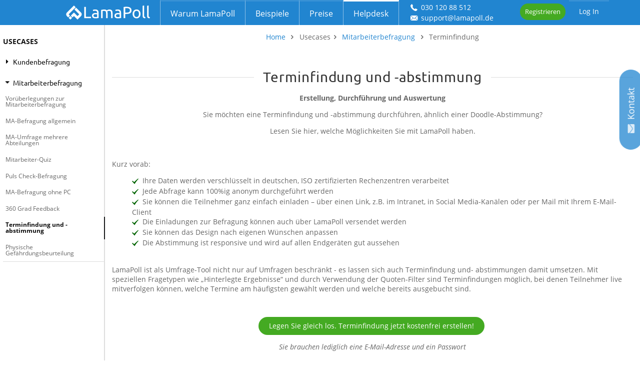

--- FILE ---
content_type: text/html; charset=UTF-8
request_url: https://help.lamapoll.de/Usecases/Mitarbeiterbefragung/Terminfindung-und-abstimmung/
body_size: 7764
content:
<!DOCTYPE html>
<html xml:lang="de" lang="de">
    <head>
    	<base href="https://help.lamapoll.de/" />
        <meta charset="UTF-8" />
        <meta property="og:locale" content="de" />
        <meta name="viewport" content="width=device-width, initial-scale=1.0" />
        		<title>Terminfindung und -abstimmung</title>
        <meta property="og:title" content="Terminfindung und -abstimmung" />
        
                <meta name="robots" content="all">
        
        
                <link rel="canonical" href="https://help.lamapoll.de/Usecases/Mitarbeiterbefragung/Terminfindung-und-abstimmung" />
        		<link rel="icon" type="image/png" href="/logo-symbol-blue-16x16.png" sizes="16x16">
		<link rel="icon" type="image/png" href="/logo-symbol-blue-32x32.png" sizes="32x32">
		<link rel="icon" type="image/png" href="/logo-symbol-white-blue-64x64.png" sizes="64x64">
		<link rel="icon" type="image/png" href="/logo-symbol-white-blue-96x96.png" sizes="96x96">
		<link rel="icon" type="image/png" href="/logo-symbol-white-blue-196x196.png" sizes="196x196">
		<link rel="icon" type="image/png" href="/logo-symbol-white-blue-384x384.png" sizes="384x384">

		<link rel="icon" type="image/svg+xml"  href="/logo-symbol-blue.svg">
		<link rel="alternate icon" href="/favicon.ico"> 
		<meta name="application-name" content="LamaPoll">

				
        		<link rel="stylesheet" type="text/css" href="/thm/plain/../../fonts/fontello-a8faddba/css/fontello.css"   />
				<link rel="stylesheet" type="text/css" href="/thm/plain/../../semantic/semantic.min.css"   />
				<link rel="stylesheet" type="text/css" href="/thm/plain/plain.css"   />
		        
                		
		<!-- HTML5 shim and Respond.js for IE8 support of HTML5 elements and media queries -->
		<!-- WARNING: Respond.js doesn't work if you view the page via file:// -->
		<!--[if lt IE 9]>
		  <script src="/thm/common/ext/html5shiv.min.js"></script>
		  <script src="/thm/common/ext/respond.min.js"></script>
		<![endif]-->


                    <!-- Matomo -->
            <script>
                var _paq = window._paq = window._paq || [];
                /* tracker methods like "setCustomDimension" should be called before "trackPageView" */
                _paq.push(["setDocumentTitle", document.domain + "/" + document.title]);
                _paq.push(["setCookieDomain", "*.lamapoll.de"]);
                _paq.push(["setDomains", ["*.lamapoll.de"]]);
                _paq.push(["disableCookies"]);
                _paq.push(['trackPageView']);
                _paq.push(['enableLinkTracking']);
                (function() {
                    var u="//matomo.lamapoll.io/";
                    _paq.push(['setTrackerUrl', u+'matomo.php']);
                    _paq.push(['setSiteId', '1']);
                    var d=document, g=d.createElement('script'), s=d.getElementsByTagName('script')[0];
                    g.async=true; g.src=u+'matomo.js'; s.parentNode.insertBefore(g,s);
                })();
            </script>
            <noscript><p><img src="//matomo.lamapoll.io/matomo.php?idsite=1&amp;rec=1" style="border:0;" alt="" /></p></noscript>
            <!-- End Matomo Code -->
            </head>
<!--[if lt IE 8]><body  class="lt-ie8  "><![endif]-->
<!--[if IE 8]><body class="ie8  "><![endif]-->
<!--[if IE 9]><body class="ie9 gt-ie8  "><![endif]-->
<!--[if gt IE 9]><body class="gt-ie9 gt-ie8  "><![endif]-->
<!--[if !IE]>--><body class="gt-ie8 not-ie  "><!--<![endif]-->
	
            <div id="lp-main">
    <div id="lp-header" class="ui centered layout grid">
    	<div class="mobile hidden right aligned four wide widescreen four wide computer five wide tablet column">
		<a class="logo-link" href="https://www.lamapoll.de/"><img title="LamaPoll - Das Online Umfragetool" src="/logo-hori-white-blue.svg" alt="LamaPoll Logo" /></a>
    </div>
	<div class="mobile hidden eight wide widescreen nine wide computer seven wide tablet column">
		<div class="ui center aligned menu head-menu"><a class="item nav-item  " href="https://www.lamapoll.de/Warum-LamaPoll" title="4 Gute Gründe!"><span class="middle aligned content">Warum LamaPoll</span></a><a class="item nav-item  " href="https://www.lamapoll.de/Beispiele" title="Diverse Umfragebeispiele"><span class="middle aligned content">Beispiele</span></a><a class="item nav-item  " href="https://www.lamapoll.de/Lizenz" title="Übersicht: LamaPoll-Preise"><span class="middle aligned content">Preise</span></a><a class="item nav-item  active-item" href="" title="Helpdesk"><span class="middle aligned content">Helpdesk</span></a>			<div class="tablet hidden head-contacts">
				<div>
					<div><i class="icon-phone"> </i> 030 120 88 512</div>
					<div><a href="mailto:support@lamapoll.de"><i class="icon-email"> </i> support@lamapoll.de</a></div>
				</div>
			</div>
		</div>
	</div>
	<div class="mobile hidden left aligned four wide widescreen three wide computer four wide tablet column">
		<div class="ui horizontal list head-menu">
			                					<div class="item reg-item">
						<a class="ui green small button" href="https://app.lamapoll.de/register" title="Registrieren">Registrieren</a>
					</div>
							                					<a class="item login-item" href="https://app.lamapoll.de" title="Zum Umfrage-Tool: Login und Registrierung">Log In</a>
                					</div>
    </div>


        <div class="fourteen wide mobile only column">
        <a class="item logo-link mobile" href="/"><img src="/logo-hori-white-blue.svg" title="LamaPoll Helpdesk" alt="LamaPoll Logo"/></a>
    </div>
	<div class="right aligned two wide mobile only column">
		<div class="ui blue one item inverted large menu">
			<a id="mobile_item" class="item"><i class="big fitted bars icon"></i></a>
		</div>
	</div>
</div>


    <div id="lp-content">
        <div class="mobile hidden left-sidebar">
            <div class="ui sticky">
                <div class="ui secondary accordion vertical pointing menu">
                    
                                                                                                                                                                                                                                                                                                                                                                                                                                                                                                                            
    <div class="item lp-main-link">
        			<div title="Usecases">Usecases</div>
		    </div>
    <div class="item">
        			<a class="title  "   title="Kundenbefragung"><i class="dropdown icon"></i>Kundenbefragung</a>
            				<div class="content">
					<div class="menu">
                        							<a class="item" href="/Usecases/Kundenbefragung/Kundenumfrage-allgemein/" title="Kundenumfrage allgemein">Kundenumfrage allgemein</a>
                                                    							<a class="item" href="/Usecases/Kundenbefragung/Kundenumfrage-mit-Gewinnspiel/" title="Kundenumfrage mit Gewinnspiel">Kundenumfrage mit Gewinnspiel</a>
                                                    							<a class="item" href="/Usecases/Kundenbefragung/Net-Promoter-Score/" title="Net Promoter Score (NPS)">Net Promoter Score (NPS)</a>
                                                    							<a class="item" href="/Usecases/Kundenbefragung/Event-und-Veranstaltungsanmeldung/" title="Online Formulare">Online Formulare</a>
                                                    							<a class="item" href="/Usecases/Kundenbefragung/Messebefragung/" title="Messebefragung/ Tablet-Befragung">Messebefragung/ Tablet-Befragung</a>
                                                    							<a class="item" href="/Usecases/Kundenbefragung/Kunden-Quiz/" title="Kunden-Quiz">Kunden-Quiz</a>
                                                    							<a class="item" href="/Usecases/Kundenbefragung/Panel-anbinden/" title="Panelbefragung">Panelbefragung</a>
                                                    							<a class="item" href="/Usecases/Kundenbefragung/Persoenlichkeitstest/" title="Persönlichkeitstest">Persönlichkeitstest</a>
                                                    							<a class="item" href="/Usecases/Kundenbefragung/Live-Abstimmung-und-Voting/" title="Live-Abstimmung/ Online-Voting">Live-Abstimmung/ Online-Voting</a>
                                                    							<a class="item" href="/Usecases/Kundenbefragung/Datenaktualisierung/" title="Datenaktualisierung /Datenabgleich">Datenaktualisierung /Datenabgleich</a>
                                                    							<a class="item" href="/Usecases/Kundenbefragung/AB-Test/" title="A/B-Test (Split-Test)">A/B-Test (Split-Test)</a>
                                                    							<a class="item" href="/Usecases/Kundenbefragung/Markenstudie-mit-Zufallskandidaten/" title="Markenstudie (mit Zufallskandidaten)">Markenstudie (mit Zufallskandidaten)</a>
                                                    							<a class="item" href="/Usecases/Kundenbefragung/AB-Test-ohne-Abbrecher/" title="A/B-Test: Quoten ohne Abbrecher">A/B-Test: Quoten ohne Abbrecher</a>
                            <div class="ui fitted divider"></div>                        					</div>
				</div>
                        </div>
    <div class="item">
        			<a class="title active "   title="Mitarbeiterbefragung"><i class="dropdown icon"></i>Mitarbeiterbefragung</a>
            				<div class="content active">
					<div class="menu">
                        							<a class="item" href="/Usecases/Mitarbeiterbefragung/Mitarbeiterbefragung-Vorueberlegungen/" title="Vorüberlegungen zur Mitarbeiterbefragung">Vorüberlegungen zur Mitarbeiterbefragung</a>
                                                    							<a class="item" href="/Usecases/Mitarbeiterbefragung/Mitarbeiterbefragung-allgemein/" title="MA-Befragung allgemein">MA-Befragung allgemein</a>
                                                    							<a class="item" href="/Usecases/Mitarbeiterbefragung/Mitarbeiterbefragung-mehrere-Standorte/" title="MA-Umfrage mehrere Abteilungen">MA-Umfrage mehrere Abteilungen</a>
                                                    							<a class="item" href="/Usecases/Mitarbeiterbefragung/Mitarbeiter-Quiz/" title="Mitarbeiter-Quiz">Mitarbeiter-Quiz</a>
                                                    							<a class="item" href="/Usecases/Mitarbeiterbefragung/Puls-Check/" title="Puls Check-Befragung">Puls Check-Befragung</a>
                                                    							<a class="item" href="/Usecases/Mitarbeiterbefragung/Mitarbeiterbefragung-ohne-PC/" title="MA-Befragung ohne PC">MA-Befragung ohne PC</a>
                                                    							<a class="item" href="/Usecases/Mitarbeiterbefragung/360-Grad-Feedback/" title="360 Grad Feedback">360 Grad Feedback</a>
                                                    							<a class="item active" href="/Usecases/Mitarbeiterbefragung/Terminfindung-und-abstimmung/" title="Terminfindung und -abstimmung">Terminfindung und -abstimmung</a>
                                                    							<a class="item" href="/Usecases/Mitarbeiterbefragung/Physische-Gefaehrdungsbeurteilung/" title="Physische Gefährdungsbeurteilung">Physische Gefährdungsbeurteilung</a>
                            <div class="ui fitted divider"></div>                        					</div>
				</div>
                        </div>


















                </div>
            </div>
        </div>
        <div class="ui pushable pushable-content">
            <div class="ui right sidebar vertical mobile only text menu mobile-menu">
                <a class="item" href="https://www.lamapoll.de/"><i class="home icon"></i>Home</a>
                					<a class="item" href="https://www.lamapoll.de/Warum-LamaPoll" title="4 Gute Gründe!">Warum LamaPoll</a>
                					<a class="item" href="https://www.lamapoll.de/Beispiele" title="Diverse Umfragebeispiele">Beispiele</a>
                					<a class="item" href="https://www.lamapoll.de/Lizenz" title="Übersicht: LamaPoll-Preise">Preise</a>
                					<a class="item" href="" title="Helpdesk">Helpdesk</a>
                                					<a class="item" href="https://app.lamapoll.de/register" title="Registrieren">Registrieren</a>
                					<a class="item" href="https://app.lamapoll.de" title="Zum Umfrage-Tool: Login und Registrierung">Log In</a>
                            </div>
            <div class="pusher">
                                    <div class="path">
						<a class="text link" href="/" title="Home">Home</a> <i class="icon-right-open-2"></i>
                                                                                                        																	Usecases<i class="icon-right-open-2"></i>
									                                                                                                            																	<a class="text link" href="https://help.lamapoll.de/Usecases/Mitarbeiterbefragung/" title="Mitarbeiterbefragung">Mitarbeiterbefragung</a> <i class="icon-right-open-2"></i>
                                                                                                                                            								Terminfindung
                                                                        </div>
                                <div class="lp-page ui container">
                    <div class="lp-pi">	<div class="ui horizontal divider header">
<h1 style="text-align:center">Terminfindung und -abstimmung</h1>
</div>

<p style="text-align: center;"><strong>Erstellung, Durchführung und Auswertung</strong></p>

<p style="text-align: center;">Sie möchten eine Terminfindung und -abstimmung durchführen, ähnlich einer Doodle-Abstimmung?</p>

<p style="text-align: center;">Lesen Sie hier, welche Möglichkeiten Sie mit LamaPoll haben.</p>

<p>&nbsp;</p>

<p>Kurz vorab:</p>

<ul class="checklist">
	<li>Ihre Daten werden verschlüsselt in deutschen, ISO zertifizierten Rechenzentren verarbeitet</li>
	<li>Jede Abfrage kann 100%ig anonym durchgeführt werden</li>
	<li>Sie können die Teilnehmer ganz einfach einladen &ndash; über einen Link, z.B. im Intranet, in Social Media-Kanälen oder per Mail mit Ihrem E-Mail-Client</li>
	<li>Die Einladungen zur Befragung können auch über LamaPoll versendet werden</li>
	<li>Sie können das Design nach eigenen Wünschen anpassen</li>
	<li>Die Abstimmung ist responsive und wird auf allen Endgeräten gut aussehen</li>
</ul>

<p>&nbsp;</p>

<p>LamaPoll ist als Umfrage-Tool nicht nur auf Umfragen beschränkt - es lassen sich auch Terminfindung und- abstimmungen damit umsetzen. Mit speziellen Fragetypen wie &bdquo;Hinterlegte Ergebnisse&ldquo; und durch Verwendung der Quoten-Filter sind Terminfindungen möglich, bei denen Teilnehmer live mitverfolgen können, welche Termine am häufigsten gewählt werden und welche bereits ausgebucht sind.</p>

<p>&nbsp;</p>

<p style="text-align: center;"><em><a class="ui green button" href="https://app.lamapoll.de/?task=registration" target="_blank">Legen Sie gleich los. Terminfindung jetzt kostenfrei erstellen!</a></em></p>

<p style="text-align: center;"><em>Sie brauchen lediglich eine E-Mail-Adresse und ein Passwort</em></p>

<p style="text-align: center;">&nbsp;</p>

<ul class="linklist-container-de">
	<li><a href="/Usecases/Mitarbeiterbefragung/Terminfindung-und-abstimmung#1">Vorab: Erste Schritte der Fragebogenerstellung mit LamaPoll</a></li>
	<li><a href="/Usecases/Mitarbeiterbefragung/Terminfindung-und-abstimmung#2">Terminabstimmung mit Live-Ergebnisanzeige</a></li>
	<li><a href="/Usecases/Mitarbeiterbefragung/Terminfindung-und-abstimmung#3">Durchführung der Terminfindung</a></li>
	<li><a href="/Usecases/Mitarbeiterbefragung/Terminfindung-und-abstimmung#4">Auswertung der Terminfindung</a></li>
</ul>

<p style="text-align: center;">&nbsp;</p>

<p style="text-align: center;"><strong>Hier finden Sie einen Überblick zu den Möglichkeiten:</strong></p>

<p>&nbsp;</p>

<h2><a id="1" name="1"></a>1. Vorab: Erste Schritte der Fragebogenerstellung mit LamaPoll</h2>

<p>Der Vorgang ist mit Power Point vergleichbar &ndash; Sie legen Folien / Seiten an und erstellen Elemente (Fragen, Textblöcke, Bilder...) auf den einzelnen Seiten. Dabei stehen Ihnen Funktionen zur Verfügung wie Pflichtfragen (kein Vorankommen ohne Beantwortung), Ein- und Ausblenden (Fragen / Seiten werden nur eingeblendet, wenn&hellip;), Sprünge (Falls&hellip; dann Sprung zu Seite X) und mehr.</p>

<p>Die wichtigsten Funktionen finden Sie hier:</p>

<ul>
	<li><a href="/Features/Erstellen/Erste-Schritte:Umfrage-erstellen/" target="_blank">Erste Schritte der Umfrageerstellung</a></li>
	<li><a href="/Features/Erstellen/Fragen-anlegen-verschieben-u.v.m./" target="_blank">Fragen anlegen, verschieben, duplizieren, löschen</a></li>
	<li><a href="https://www.lamapoll.de/Beispiele/Fragearten" target="_blank">Fragetypen</a></li>
	<li><a href="/Features/Erstellen/Bedingte-Sichtbarkeiten/" target="_blank">bedingte Sichtbarkeiten</a> und <a href="/Features/Erstellen/Verzweigungen/" target="_blank">Verzweigungen (Sprünge)</a></li>
	<li><a href="/Features/Erstellen/Design-Funktionen/" target="_blank">Design der Umfrage</a></li>
	<li><a href="/Features/Durchfuehren/anonyme-Umfrage" target="_blank">Anonymitätsfaktoren - wie erhalte ich eine anonyme Umfrage?</a></li>
</ul>

<p>&nbsp;</p>

<p style="text-align: center;"><em><a class="ui green button" href="https://app.lamapoll.de/?task=registration" target="_blank">Starten Sie Ihre Terminabfrage jetzt kostenfrei!</a></em></p>

<p style="text-align: center;"><em>Sie brauchen lediglich eine E-Mail-Adresse und ein Passwort</em></p>

<p style="text-align: center;">&nbsp;</p>

<p><img alt="Beispiel-Terminfindung mit Live-Ergebnisanzeige und Abfrage der Namen" class="responsive-img" src="/cms/files/images/Features/Terminplanung-Beispiel-A.PNG" title="Beispiel-Terminfindung mit Live-Ergebnisanzeige und Abfrage der Namen" /><em>Abb. A - Terminfindung Beispiel A - Live-Ergebnis-Anzeige der Terminhäufigkeit mit Abfrage der Teilnehmernamen</em></p>

<h2><a id="2" name="2"></a>2. Terminabstimmung mit Live-Ergebnisanzeige</h2>

<p>Sie können Ihre Terminabstimmung so einrichten, dass die Befragten mitverfolgen können, welche Termine prozentual am häufigsten gewählt werden UND ausgebuchte Termine dabei nicht mehr anzeigen lassen&nbsp; - sowohl anonym als auch nicht anonym mit Zuordnung der Namen (siehe <em>Abb. A</em>)</p>

<p>Gehen Sie dafür bitte wie folgt vor:</p>

<p>a) Navigieren Sie auf Ihrer Fragebogenseite zum Button &quot;Neues Element&quot; und wählen Sie im sich öffnenden Fragenkatalog bei den Spezialfragen unterhalb der Standardfragen &quot;Hinterlegte Ergebnisse&quot;.</p>

<p><img alt=" Fragetyp &quot;Hinterlegte Ergebnisse&quot; bei den Spezialfragen im Fragenkatalog wählen" class="responsive-img" src="/cms/files/images/Features/Abb.1-Fragetyp-Hinterlegte-Ergebnisse.PNG" title=" Fragetyp &quot;Hinterlegte Ergebnisse&quot; bei den Spezialfragen im Fragenkatalog wählen" /><em>Abb. 1 - Fragetyp &quot;Hinterlegte Ergebnisse&quot; bei den Spezialfragen im Fragenkatalog wählen</em></p>

<p>Tragen Sie die zur Auswahl stehenden Termine im Bearbeitungsmodes der Frage (über &quot;Bearbeiten&quot; ) als Antwortoptionen ein und passen Sie die Fragestellung an.&nbsp;</p>

<p><img alt="Anpassung des Fragetyps &quot;Hinterlegte Ergebnisse&quot; für die Terminabfrage: Fragestellung anpassen und Termine bei den Antwortoptionen eintragen" class="responsive-img" src="/cms/files/images/Features/Abbildung1a%20-%20Fragetyp-Hinterlegte-Ergebnisse-anpassen.PNG" title="Anpassung des Fragetyps &quot;Hinterlegte Ergebnisse&quot; für die Terminabfrage: Fragestellung anpassen und Termine bei den Antwortoptionen eintragen" /><em>Abb.2 - Fragetyp &quot;Hinterlegte Ergebnisse&quot; : Antwortoptionen und Fragestellung anpassen</em></p>

<p>Sie können wählen, ob jeweils nur ein Termin oder mehrere Termine auswählbar sind - Einfach-oder Mehrfachauswahlfrage.</p>

<p>b) Für das Ausblenden von ausgebuchten Terminen benötigen Sie die Quoten-Filter bei der <strong>Sichtbarkeitsfunktion</strong>: Wählen Sie zunächst bei jedem Termin rechts das kleine Auge-Symbol :</p>

<p><img alt="Auge-Symbol für die Sichtbarkeiten-Funktion und Quoten-Filter bei jedem Termin" class="responsive-img" src="/cms/files/images/Features/Abbildung2-Auge-Symbol-bei-Items(1).PNG" title="Auge-Symbol für die Sichtbarkeiten-Funktion und Quoten-Filter bei jedem Termin" /><em>Abb. 3 - Auge-Symbol bei jeder Antwortoption</em></p>

<p>Stellen Sie anschließend die Sichtbarkeitsbedingung für die Quoten-Filter wie folgt ein:</p>

<p>Wählen Sie die Kategorie &quot;<strong>Quoten-Filter</strong>&quot;, und dort dann die Quoten zur betreffenden Frage. Am Anfang der Bedingung stellen Sie bitte &quot;nicht sichtbar&quot; ein , denn der Termin soll ja nicht mehr angezeigt werden , wenn eine Anzahl X erreicht wurde.</p>

<p><img alt="Erstellung der Sichtbarkeitsregel: Auswahl der Quoten-Filter zur betreffenden Frage" class="responsive-img" src="/cms/files/images/Features/Abbildung4-Quoten-Filter-w%C3%A4hlen.PNG" title="Erstellung der Sichtbarkeitsregel: Auswahl der Quoten-Filter zur betreffenden Frage" /><em>Abb.4 - Quoten-Filter bei der Sichtbarkeitsbedingung wählen</em></p>

<p>Vervollständigen Sie anschließend die Bedingung gemäß der von Ihnen gewünschten Quote: Beispiel einer vollständigen Quoten-Bedingung&nbsp; - Termin 1 soll nicht mehr angezeigt werden, falls die Quote größer oder gleich 10 ist:</p>

<p><img alt="Beispiel einer vollständigen Sichtbarkeitsbedingung mit Quoten-Filter: Termin 1 nicht mehr sichtbar, falls die Quote größer oder gleich 10" class="responsive-img" src="/cms/files/images/Features/Abbildung5-Quoten-Filter-Bedingung-vervollst%C3%A4ndigt.PNG" title="Beispiel einer vollständigen Sichtbarkeitsbedingung mit Quoten-Filter: Termin 1 nicht mehr sichtbar, falls die Quote größer oder gleich 10" /><em>Abb.5 - Komplette Quoten-Filter-Bedingung für einen Termin 1 nicht mehr sichtbar, falls die Quote größer oder gleich 10</em></p>

<p>Sobald Sie die Quoten für Ihre Termine auf diese Weise eingestellt haben, werden Termine, die die Maximalanzahl erreicht haben nicht mehr angezeigt.</p>

<p class="infobox"><strong>Bitte beachten</strong>: Die Quoten-Filter-Funktion ist ab dem Gold-Tarif verfügbar.</p>

<p>Eine einfache Terminabstimmung ohne Live-Ergebnisanzeige ist natürlich auch möglich:&nbsp; Hierfür gibt es bei den Standard-Fragetypen Auswahlfragen (Single Choice und Multiple Choice) .</p>

<p>&nbsp;</p>

<p style="text-align: center;"><em><a class="ui green button" href="https://app.lamapoll.de/?task=registration" target="_blank">Jetzt Terminfindung unverbindlich starten!</a></em></p>

<p style="text-align: center;"><em>Sie brauchen lediglich eine E-Mail-Adresse und ein Passwort</em></p>

<p>&nbsp;</p>

<h2><a id="3" name="3"></a>3. Durchführung der Terminfindung</h2>

<p>Es gibt generell verschiedene <a href="/Features/Durchfuehren/Einladung-zur-Umfrage" target="_blank">Einladungsmöglichkeiten</a> für verschiedenartige Abfragen. Für die Terminplanung empfiehlt sich die &quot;offene&quot; Umfrage mit dem allgemeinen Link zur Umfrage, den Sie einfach und schnell über Ihr eigenes E-Mail-Programm an die Teilnehmer verschicken können oder auch im Intranet oder in Sozialen Medien posten können. Den allgemeinen Link finden Sie u.a. bei &quot;Veröffentlichen&quot; - &quot;Übersicht&quot; -&gt; &quot;Über Link einladen&quot;.</p>

<p>Alternativ könnten Sie die Teilnehmer auch über das <a href="/Features/Durchfuehren/Adressbuch/" target="_blank">Adressbuch von LamaPoll</a> einladen, im Rahmen einer sog. &quot;geschlossenen&quot; Umfrage.</p>

<h2><a id="4" name="4"></a>4.&nbsp; Auswertung der Terminfindung</h2>

<p>Für die Auswertung der Terminfindung ist der <a href="/Features/Auswerten/Ergebnisexport/#1">Rohdatenexport</a> aussschlaggebend - vor allem dann, wenn die Abfrage nicht-anonym mit Abfrage der Namen stattfindet. Die Zuordnung von Termin und zugehörigem Namen finden Sie immer in den Rohdaten.</p>

<p><a href="/Usecases/Mitarbeiterbefragung/Terminfindung-und-abstimmung#oben">nach oben</a></p>
</div>
                    <div class="ui divider"></div>
                    <script src="https://vorlage.lamapoll.de/lp/js/lp.ext.js"></script>
                    <div id="lp_survey_104505"></div>
                    <script>lp_load_survey('lp_survey_104505', 'https://vorlage.lamapoll.de/helpdesk/?Terminfindung-und-abstimmung=1', 'auto');</script>
                </div>
            </div>
        </div>
    </div>
    <div class="foot-bar">
    <div id="sec-footer-imgs">
        <a href="https://www.allianz-fuer-cybersicherheit.de/" target="_blank"><img src="/img/Cyber_Sicherheit_Lamapoll.png"/></a>
        <a href="https://www.lamapoll.de/Support/Sicherheit#iso" target="_blank"><img src="/img/ISO_27001_farbe_de.gif"/></a>
    </div>
    <div class="ui three column stackable centered layout grid">
        <div class="six column centered row">
            <div class="column">
                <div class="ui relaxed footer list"><div class="foot-bar-item item">Kundenbefragung</div><div class="ui divider"></div><div class="item"><a class="text link" href="https://www.lamapoll.de/Kundenbefragung-1" title="Kundenbefragung">Kundenbefragung</a></div><div class="item"><a class="text link" href="https://www.lamapoll.de/Kundenzufriedenheit" title="Kundenzufriedenheit">Kundenzufriedenheit</a></div><div class="item"><a class="text link" href="https://www.lamapoll.de/Kundenzufriedenheit/net-promoter-score" title="Net Promoter Score">Net Promoter Score</a></div><div class="item"><a class="text link" href="https://www.lamapoll.de/Kundenzufriedenheit/Customer-Effort-Score" title="Customer Effort Score">Customer Effort Score</a></div><div class="item"><a class="text link" href="https://www.lamapoll.de/Kundenzufriedenheit/Churn-Management" title="Churn Management">Churn Management</a></div><div class="item"><a class="text link" href="https://www.lamapoll.de/Kundenbefragung-1/Einsatzmoeglichkeiten-Kundenumfrage/User-Experience-und-Usability-messen" title="UX & Usability Feedback">UX & Usability Feedback</a></div><div class="item"><a class="text link" href="https://www.lamapoll.de/Online-Marktforschung/Markenbekanntheit-messen" title="Markenbekanntheit messen">Markenbekanntheit messen</a></div></div>
                            </div>

            <div class="column">
                <div class="ui relaxed footer list"><div class="foot-bar-item item">Mitarbeiterbefragung</div><div class="ui divider"></div><div class="item"><a class="text link" href="https://www.lamapoll.de/Mitarbeiterbefragung-1" title="Mitarbeiterbefragung">Mitarbeiterbefragung</a></div><div class="item"><a class="text link" href="https://www.lamapoll.de/Mitarbeiterbefragung-1/Mitarbeiterzufriedenheit-1" title="Mitarbeiterzufriedenheit">Mitarbeiterzufriedenheit</a></div><div class="item"><a class="text link" href="https://www.lamapoll.de/Mitarbeiterbefragung-1/Puls-Check" title="Pulse Check">Pulse Check</a></div><div class="item"><a class="text link" href="https://www.lamapoll.de/Mitarbeiterbefragung-1/360-Grad-Feedback" title="360 Grad Feedback">360 Grad Feedback</a></div><div class="item"><a class="text link" href="https://www.lamapoll.de/Mitarbeiterbefragung-1/Mitarbeiterbefragung-durchfuehren/Employer-Branding" title="Employer-Branding">Employer-Branding</a></div><div class="item"><a class="text link" href="https://www.lamapoll.de/Mitarbeiterbefragung-1/Mitarbeiterbindung" title="Mitarbeiterbindung">Mitarbeiterbindung</a></div><div class="item"><a class="text link" href="https://www.lamapoll.de/gefaehrdungsbeurteilung-definition-tipps-regeln" title="Gefährdungsbeurteilung">Gefährdungsbeurteilung</a></div><div class="item"><a class="text link" href="https://www.lamapoll.de/Persoenlichkeitstest" title="Persönlichkeitstest">Persönlichkeitstest</a></div></div>
                            </div>
            <div class="column">
                <div class="ui relaxed footer list"><div class="foot-bar-item item">Über Umfragen</div><div class="ui divider"></div><div class="item"><a class="text link" href="https://www.lamapoll.de/Umfrage-Tool-Werkzeuge" title="">Umfrage-Tool</a></div><div class="item"><a class="text link" href="https://www.lamapoll.de/Online-Fragebogen-erstellen" title="Fragebogen erstellen">Fragebogen erstellen</a></div><div class="item"><a class="text link" href="https://www.lamapoll.de/fragebogen-vorlagen" title="Muster & Vorlagen">Muster & Vorlagen</a></div><div class="item"><a class="text link" href="https://www.lamapoll.de/Einsatzgebiete-fur-Umfragen" title="Einsatzgebiete für Umfragen">Einsatzgebiete für Umfragen</a></div><div class="item"><a class="text link" href="https://www.lamapoll.de/Barrierefreie-Umfrage-erstellen" title="">Barrierefreie Umfrage erstellen</a></div></div>
                            </div>
            <div class="column">
                <div class="ui relaxed footer list"><div class="foot-bar-item item">LamaPoll</div><div class="ui divider"></div><div class="item"><a class="text link" href="https://www.lamapoll.de/Warum-LamaPoll" title="Warum LamaPoll?">Warum LamaPoll?</a></div><div class="item"><a class="text link" href="https://www.lamapoll.de/Produktspenden-fuer-Non-Profits" title="Spenden für NGOs">Spenden für NGOs</a></div><div class="item"><a class="text link" href="https://www.lamapoll.de/Support/Sicherheit#iso" title="ISO 27001 Zertifikat">ISO 27001 Zertifikat</a></div><div class="item"><a class="text link" href="https://app.lamapoll.de/api/v2/index.html" title="API-Dokumentation">API-Dokumentation</a></div><div class="item"><a class="text link" href="https://www.lamapoll.de/Support/Sicherheit" title="Sicherheit">Sicherheit</a></div><div class="item"><a class="text link" href="https://www.lamapoll.de/blog/" title="Blog">Blog</a></div><div class="item"><a class="text link" href="https://www.lamapoll.de/Support/Kontakt" title="Kontakt">Kontakt</a></div><div class="item"><a class="text link" href="https://www.lamapoll.de/Support/AGB" title="AGB">AGB</a></div><div class="item"><a class="text link" href="https://www.lamapoll.de/Support/Datenschutz" title="Datenschutzerklärung">Datenschutzerklärung</a></div><div class="item"><a class="text link" href="https://www.lamapoll.de/Support/Impressum" title="Impressum">Impressum</a></div></div>
                            </div>
        </div>
        <div class="ten wide center aligned column">
            <div class="ui divider"></div>
            <div id="flag-black" class="flag"></div>
            <div id="flag-red" class="flag"></div>
            <div id="flag-gold" class="flag"></div>
			Made in Germany, &copy; 2007-2026 LamaPoll
        </div>
    </div>
</div>
    <button class="big ui blue button" id="contact-btn"><i class="envelope icon"></i><span class="mobile hidden">Kontakt</span></button>
<div class="ui small modal contact">
    <div class="content">
                	<p style="text-align: center; color:#666"><strong>Schreiben Sie uns!</strong><br />
Unser Support-Team hilft bei Fragen oder Problemen gern weiter.</p>

                <form id="emailform_7" class="ui form" mode="">
	<div class="ui error message"></div>
		<div class="required field">
		<label>E-MAIL</label>
		<input type="email" name="email" placeholder="name@beispiel.de">
	</div>
	<div class="required field">
		<label>NACHRICHT</label>
		<textarea name="message"></textarea>
	</div>
	<div class="ui submit green button emailform_submit" form-id="emailform_7">Nachricht senden »</div>
	</form>





    </div>
</div>
</div>


                
            
<!-- Analytics -->

        
            <script src="/ui/ext/jquery/jquery-1.7.2.min.js"></script>
        <script src="/ui/ext/jquery/jquery-ui-1.8.9.custom.min.js"></script>
        <script src="/ui/js/ui.js"></script>
        <script src="/thm/plain/../../semantic/semantic.min.js"></script>
        <script src="/thm/plain/../common/common.js"></script>
        <script src="/thm/plain/plain.js"></script>
    	    
            <script>setTimeout(initEmailForm_7,100);function initEmailForm_7(){if(typeof $ === "undefined"){setTimeout(initEmailForm_7,100);}else{$('#emailform_7 .emailform_submit').click(submitemailform_7);}}function submitemailform_7(){var formid = '#'+$(this).attr('form-id');var $form = $(formid);$(formid+' .error').hide();$.ajax({ url:'?task=pageItemRequest&itemId=7',type:'post',data:$form.serialize(),dataType:'json',success:function(json){if(json.result){$form.hide('fast');$form.html($('<div class="info"></div>').html(json.message).show('fast')).show('fast');window.google_trackConversion({google_conversion_id: 1032568606,google_conversion_label: "NQdWCIW41G4Qnv6u7AM",google_conversion_language: "de",google_conversion_format: "3",google_conversion_color: "ffffff",google_conversion_value: 30,google_conversion_currency: "EUR",google_remarketing_only: false,google_custom_params: { }});}else $(formid+' .error').html(json.message).fadeIn('fast');},error:function(r,d,e){alert(r.responseText);}});}</script>        </body>
</html>

--- FILE ---
content_type: text/html; charset=UTF-8
request_url: https://vorlage.lamapoll.de/helpdesk/url
body_size: -122
content:
<html><head><script type='application/javascript'>window.parent.postMessage('https://vorlage.lamapoll.de/helpdesk/', '*');</script></head></html>

--- FILE ---
content_type: text/css
request_url: https://help.lamapoll.de/fonts/fontello-a8faddba/css/fontello.css
body_size: 1217
content:
@font-face {
  font-family: 'fontello';
  src: url('../font/fontello.eot?54414350');
  src: url('../font/fontello.eot?54414350#iefix') format('embedded-opentype'),
       url('../font/fontello.woff2?54414350') format('woff2'),
       url('../font/fontello.woff?54414350') format('woff'),
       url('../font/fontello.ttf?54414350') format('truetype'),
       url('../font/fontello.svg?54414350#fontello') format('svg');
  font-weight: normal;
  font-style: normal;
}
/* Chrome hack: SVG is rendered more smooth in Windozze. 100% magic, uncomment if you need it. */
/* Note, that will break hinting! In other OS-es font will be not as sharp as it could be */
/*
@media screen and (-webkit-min-device-pixel-ratio:0) {
  @font-face {
    font-family: 'fontello';
    src: url('../font/fontello.svg?54414350#fontello') format('svg');
  }
}
*/
 
 [class^="icon-"]:before, [class*=" icon-"]:before {
  font-family: "fontello";
  font-style: normal;
  font-weight: normal;
  speak: none;
 
  display: inline-block;
  text-decoration: inherit;
  width: 1em;
  margin-right: .2em;
  text-align: center;
  /* opacity: .8; */
 
  /* For safety - reset parent styles, that can break glyph codes*/
  font-variant: normal;
  text-transform: none;
 
  /* fix buttons height, for twitter bootstrap */
  line-height: 1em;
 
  /* Animation center compensation - margins should be symmetric */
  /* remove if not needed */
  margin-left: .2em;
 
  /* you can be more comfortable with increased icons size */
  /* font-size: 120%; */
 
  /* Font smoothing. That was taken from TWBS */
  -webkit-font-smoothing: antialiased;
  -moz-osx-font-smoothing: grayscale;
 
  /* Uncomment for 3D effect */
  /* text-shadow: 1px 1px 1px rgba(127, 127, 127, 0.3); */
}
 
.icon-email:before { content: '\e800'; } /* '' */
.icon-docs:before { content: '\e801'; } /* '' */
.icon-phone:before { content: '\e802'; } /* '' */
.icon-ok-2:before { content: '\e803'; } /* '' */
.icon-ok-1:before { content: '\e804'; } /* '' */
.icon-info-circled:before { content: '\e805'; } /* '' */
.icon-lightbulb:before { content: '\e806'; } /* '' */
.icon-login:before { content: '\e807'; } /* '' */
.icon-ok:before { content: '\e808'; } /* '' */
.icon-logout:before { content: '\e809'; } /* '' */
.icon-quote:before { content: '\e80a'; } /* '' */
.icon-download-alt:before { content: '\e80b'; } /* '' */
.icon-eye:before { content: '\e80c'; } /* '' */
.icon-trash-empty:before { content: '\e80d'; } /* '' */
.icon-eye-off:before { content: '\e80e'; } /* '' */
.icon-upload:before { content: '\e80f'; } /* '' */
.icon-cancel:before { content: '\e810'; } /* '' */
.icon-pencil:before { content: '\e812'; } /* '' */
.icon-attention-circled:before { content: '\e813'; } /* '' */
.icon-attention:before { content: '\e814'; } /* '' */
.icon-cog-alt:before { content: '\e815'; } /* '' */
.icon-cog:before { content: '\e816'; } /* '' */
.icon-info-outline:before { content: '\e817'; } /* '' */
.icon-info-1:before { content: '\e818'; } /* '' */
.icon-right-open:before { content: '\e819'; } /* '' */
.icon-left-open:before { content: '\e81a'; } /* '' */
.icon-down-open:before { content: '\e81b'; } /* '' */
.icon-up-open:before { content: '\e81c'; } /* '' */
.icon-down-open-big:before { content: '\e81d'; } /* '' */
.icon-left-open-big:before { content: '\e81e'; } /* '' */
.icon-right-open-big:before { content: '\e81f'; } /* '' */
.icon-up-open-big:before { content: '\e820'; } /* '' */
.icon-left-open-1:before { content: '\e822'; } /* '' */
.icon-right-open-1:before { content: '\e824'; } /* '' */
.icon-right-open-2:before { content: '\e825'; } /* '' */
.icon-right-open-3:before { content: '\f006'; } /* '' */
.icon-left-open-2:before { content: '\f007'; } /* '' */
.icon-link-ext:before { content: '\f08e'; } /* '' */
.icon-angle-double-right:before { content: '\f101'; } /* '' */
.icon-quote-left:before { content: '\f10d'; } /* '' */
.icon-quote-right:before { content: '\f10e'; } /* '' */
.icon-info:before { content: '\f129'; } /* '' */
.icon-attention-alt:before { content: '\f12a'; } /* '' */
.icon-file-pdf:before { content: '\f1c1'; } /* '' */

--- FILE ---
content_type: text/css
request_url: https://help.lamapoll.de/thm/plain/plain.css
body_size: 2965
content:
span.yellow-highlight{background-color:#ff3}span.green-highlight{background-color:#6f6}a{cursor:pointer}a[id][name]{position:relative;top:-10rem}@media only screen and (max-width: 767px){a[id][name]{top:-6rem}}a[class*="text link"],[class*="linklist-container-de"] a,[class*="linklist-container-en"] a{color:#2185D0;text-decoration:none;display:inline-block;position:relative}a[class*="text link"]:not(.ext-link):not(.rightarrow):after,[class*="linklist-container-de"] a:not(.ext-link):not(.rightarrow):after,[class*="linklist-container-en"] a:not(.ext-link):not(.rightarrow):after,a[class*="text link"].ext-link:before,[class*="linklist-container-de"] a.ext-link:before,[class*="linklist-container-en"] a.ext-link:before,a[class*="text link"].rightarrow:before,[class*="linklist-container-de"] a.rightarrow:before,[class*="linklist-container-en"] a.rightarrow:before{display:block;content:'';border-bottom:1px solid #2185D0;-webkit-transform:scaleX(0);-moz-transform:scaleX(0);-ms-transform:scaleX(0);-o-transform:scaleX(0);transform:scaleX(0);-webkit-transition:-webkit-transform 0.2s ease-in-out;transition:-webkit-transform 0.2s ease-in-out;-o-transition:-o-transform 0.2s ease-in-out;-moz-transition:transform 0.2s ease-in-out, -moz-transform 0.2s ease-in-out;transition:transform 0.2s ease-in-out;transition:transform 0.2s ease-in-out, -webkit-transform 0.2s ease-in-out, -moz-transform 0.2s ease-in-out, -o-transform 0.2s ease-in-out;position:absolute;bottom:1px;width:100%}a[class*="text link"]:hover:not(.ext-link):not(.rightarrow):after,[class*="linklist-container-de"] a:hover:not(.ext-link):not(.rightarrow):after,[class*="linklist-container-en"] a:hover:not(.ext-link):not(.rightarrow):after,a[class*="text link"].ext-link:hover:before,[class*="linklist-container-de"] a.ext-link:hover:before,[class*="linklist-container-en"] a.ext-link:hover:before,a[class*="text link"].rightarrow:hover:before,[class*="linklist-container-de"] a.rightarrow:hover:before,[class*="linklist-container-en"] a.rightarrow:hover:before{-webkit-transform:scaleX(1);-moz-transform:scaleX(1);-ms-transform:scaleX(1);-o-transform:scaleX(1);transform:scaleX(1)}a[class*="ext-link"]:after{font-family:fontello;content:' \f08e'}a[class*="rightarrow"]:after{font-family:'Open Sans', Arial, sans-serif;content:' »'}a[class*="pdf-link"]:before{font-family:fontello;content:'\f1c1';color:#ed1c24}a[class*="template-link"]:before{font-family:fontello;content:'\e801'}a[class*="pdf-link"]:before,a[class*="template-link"]:before{font-size:1.2em;vertical-align:middle;text-decoration:none;display:inline-block;padding-right:0.25rem}ul[class*="checklist"]{list-style-type:none !important;margin:auto;display:inline-block;text-align:left}ul[class*="checklist"]>li:before{font-family:fontello;content:'\e804';padding-right:0.6rem;font-size:0.8em;color:darkgreen}img[class*="responsive-img"]{width:100%;height:auto;max-width:600px;display:block}[class*="linklist-container-de"]:before{content:'Inhaltsverzeichnis'}[class*="linklist-container-en"]:before{content:'Contents'}[class*="linklist-container-de"],[class*="linklist-container-en"]{background:#fff;border-top:1px dotted #ccc;border-bottom:1px dotted #ccc;padding:1.5em;color:#2185D0}[class*="linklist-container-de"] a,[class*="linklist-container-en"] a{line-height:1.65rem;vertical-align:top}[class*="linklist-container-de"]:before,[class*="linklist-container-en"]:before{font-weight:bold;color:#606060;display:block;margin-bottom:1em}[class*="icon-ok-1 green-icon"]:before{color:darkgreen;font-size:0.8em;margin-right:0.5em}[class*="infobox"],[class*="tippbox"]{border:1px dotted #2185D0;background-color:white;padding:1em !important;margin:2em;line-height:1.5em !important;text-align:justify;hypens:auto}@media (max-width: 767px){[class*="infobox"],[class*="tippbox"]{margin:0}}[class*="infobox"]:before,[class*="tippbox"]:before{font-family:fontello;font-size:2.5rem;line-height:2.5rem;color:#2185D0;padding-right:10px;padding-left:5px;margin:-5px 0 0 -5px;float:left}[class*="infobox"]:before{content:'\e805'}[class*="tippbox"]:before{content:'\e806'}#contact-btn{position:fixed;top:14rem;right:-4.7rem;width:11.4rem;z-index:900;-webkit-transform:rotate(-90deg);-moz-transform:rotate(-90deg);-ms-transform:rotate(-90deg);-o-transform:rotate(-90deg);transform:rotate(-90deg);-webkit-border-radius:2em;border-radius:2em;opacity:0.75}@media (max-width: 767px){#contact-btn{width:4.7rem;right:-1.6rem}}@font-face{font-family:'Open Sans';font-style:normal;font-weight:400;src:url("/fonts/open-sans/open-sans-v15-latin-regular.eot");src:local("Open Sans Regular"),local("OpenSans-Regular"),url("/fonts/open-sans/open-sans-v15-latin-regular.eot?#iefix") format("embedded-opentype"),url("/fonts/open-sans/open-sans-v15-latin-regular.woff2") format("woff2"),url("/fonts/open-sans/open-sans-v15-latin-regular.woff") format("woff"),url("/fonts/open-sans/open-sans-v15-latin-regular.ttf") format("truetype"),url("/fonts/open-sans/open-sans-v15-latin-regular.svg#OpenSans") format("svg")}@font-face{font-family:'Open Sans';font-style:italic;font-weight:400;src:url("/fonts/open-sans/open-sans-v15-latin-italic.eot");src:local("Open Sans Italic"),local("OpenSans-Italic"),url("/fonts/open-sans/open-sans-v15-latin-italic.eot?#iefix") format("embedded-opentype"),url("/fonts/open-sans/open-sans-v15-latin-italic.woff2") format("woff2"),url("/fonts/open-sans/open-sans-v15-latin-italic.woff") format("woff"),url("/fonts/open-sans/open-sans-v15-latin-italic.ttf") format("truetype"),url("/fonts/open-sans/open-sans-v15-latin-italic.svg#OpenSans") format("svg")}@font-face{font-family:'Open Sans';font-style:normal;font-weight:700;src:url("/fonts/open-sans/open-sans-v15-latin-700.eot");src:local("Open Sans Bold"),local("OpenSans-Bold"),url("/fonts/open-sans/open-sans-v15-latin-700.eot?#iefix") format("embedded-opentype"),url("/fonts/open-sans/open-sans-v15-latin-700.woff2") format("woff2"),url("/fonts/open-sans/open-sans-v15-latin-700.woff") format("woff"),url("/fonts/open-sans/open-sans-v15-latin-700.ttf") format("truetype"),url("/fonts/open-sans/open-sans-v15-latin-700.svg#OpenSans") format("svg")}@font-face{font-family:'Open Sans';font-style:italic;font-weight:700;src:url("/fonts/open-sans/open-sans-v15-latin-700italic.eot");src:local("Open Sans Bold Italic"),local("OpenSans-BoldItalic"),url("/fonts/open-sans/open-sans-v15-latin-700italic.eot?#iefix") format("embedded-opentype"),url("/fonts/open-sans/open-sans-v15-latin-700italic.woff2") format("woff2"),url("/fonts/open-sans/open-sans-v15-latin-700italic.woff") format("woff"),url("/fonts/open-sans/open-sans-v15-latin-700italic.ttf") format("truetype"),url("/fonts/open-sans/open-sans-v15-latin-700italic.svg#OpenSans") format("svg")}@font-face{font-family:'Ubuntu';font-style:normal;font-weight:400;src:url("/fonts/ubuntu-v12-latin/ubuntu-v12-latin-regular.eot");src:local("Ubuntu Regular"),local("Ubuntu-Regular"),url("/fonts/ubuntu-v12-latin/ubuntu-v12-latin-regular.eot?#iefix") format("embedded-opentype"),url("/fonts/ubuntu-v12-latin/ubuntu-v12-latin-regular.woff2") format("woff2"),url("/fonts/ubuntu-v12-latin/ubuntu-v12-latin-regular.woff") format("woff"),url("/fonts/ubuntu-v12-latin/ubuntu-v12-latin-regular.ttf") format("truetype"),url("/fonts/ubuntu-v12-latin/ubuntu-v12-latin-regular.svg#Ubuntu") format("svg")}@font-face{font-family:'Ubuntu';font-style:italic;font-weight:400;src:url("/fonts/ubuntu-v12-latin/ubuntu-v12-latin-italic.eot");src:local("Ubuntu Italic"),local("Ubuntu-Italic"),url("/fonts/ubuntu-v12-latin/ubuntu-v12-latin-italic.eot?#iefix") format("embedded-opentype"),url("/fonts/ubuntu-v12-latin/ubuntu-v12-latin-italic.woff2") format("woff2"),url("/fonts/ubuntu-v12-latin/ubuntu-v12-latin-italic.woff") format("woff"),url("/fonts/ubuntu-v12-latin/ubuntu-v12-latin-italic.ttf") format("truetype"),url("/fonts/ubuntu-v12-latin/ubuntu-v12-latin-italic.svg#Ubuntu") format("svg")}@font-face{font-family:'Ubuntu';font-style:normal;font-weight:700;src:url("/fonts/ubuntu-v12-latin/ubuntu-v12-latin-700.eot");src:local("Ubuntu Bold"),local("Ubuntu-Bold"),url("/fonts/ubuntu-v12-latin/ubuntu-v12-latin-700.eot?#iefix") format("embedded-opentype"),url("/fonts/ubuntu-v12-latin/ubuntu-v12-latin-700.woff2") format("woff2"),url("/fonts/ubuntu-v12-latin/ubuntu-v12-latin-700.woff") format("woff"),url("/fonts/ubuntu-v12-latin/ubuntu-v12-latin-700.ttf") format("truetype"),url("/fonts/ubuntu-v12-latin/ubuntu-v12-latin-700.svg#Ubuntu") format("svg")}@font-face{font-family:'Ubuntu';font-style:italic;font-weight:700;src:url("/fonts/ubuntu-v12-latin/ubuntu-v12-latin-700italic.eot");src:local("Ubuntu Bold Italic"),local("Ubuntu-BoldItalic"),url("/fonts/ubuntu-v12-latin/ubuntu-v12-latin-700italic.eot?#iefix") format("embedded-opentype"),url("/fonts/ubuntu-v12-latin/ubuntu-v12-latin-700italic.woff2") format("woff2"),url("/fonts/ubuntu-v12-latin/ubuntu-v12-latin-700italic.woff") format("woff"),url("/fonts/ubuntu-v12-latin/ubuntu-v12-latin-700italic.ttf") format("truetype"),url("/fonts/ubuntu-v12-latin/ubuntu-v12-latin-700italic.svg#Ubuntu") format("svg")}#lp-header{background-color:#2185D0}#lp-header .column,#lp-header .column>*{height:50px}#lp-header .logo-link img{height:100%;width:auto;padding:0.5rem 1rem}#lp-header .head-menu{background-color:#2185D0;border:0;font-size:16px}#lp-header .head-menu .item:before{background:transparent}#lp-header .head-menu .nav-item{border-right:1px dotted #fff}#lp-header .head-menu .nav-item:first-child{border-left:1px dotted #fff}#lp-header .head-menu .login-item{margin-left:0}#lp-header .head-menu .nav-item,#lp-header .head-menu .login-item{border-top:3px solid rgba(255,255,255,0.1);color:white;padding:12px 20px !important}@media (max-width: 1199px){#lp-header .head-menu .nav-item,#lp-header .head-menu .login-item{padding:12px 7px !important}}@media (max-width: 991px){#lp-header .head-menu .nav-item,#lp-header .head-menu .login-item{padding:12px 3px !important}}#lp-header .head-menu .nav-item:hover,#lp-header .head-menu .login-item:hover{border-top:3px solid rgba(255,255,255,0.8)}#lp-header .head-menu .nav-item.active-item,#lp-header .head-menu .login-item.active-item{border-top:3px solid white}#lp-header .head-menu .reg-item a{padding-left:10px;padding-right:10px}#lp-header .head-menu .head-contacts{font-size:1rem;margin-top:4px;padding-left:40px}@media (max-width: 1919px){#lp-header .head-menu .head-contacts{padding-left:20px}}#lp-header .head-menu .head-contacts,#lp-header .head-menu .head-contacts a{color:white;white-space:nowrap;line-height:150%}.foot-bar{color:white;background-color:#333;font-size:13px;line-height:2em}.foot-bar .foot-bar-item{margin:0.3em auto;font-size:1.3em;font-weight:normal;font-family:'Ubuntu', sans-serif}.foot-bar a.text.link{color:white}.foot-bar a.text.link:hover{color:white}.foot-bar a.text.link:after{border-bottom:1px solid white;bottom:-2px}.foot-bar .flag{position:relative;top:1px;display:inline-block;width:1em;height:1em;-webkit-border-radius:0.5em;border-radius:0.5em}.foot-bar #flag-black{background:#000000;margin-right:3px}.foot-bar #flag-red{background:#ff0000;margin-right:3px}.foot-bar #flag-gold{background:gold}.foot-bar #sec-footer-imgs{text-align:center;background:white;border-top:1px solid #e6e6e6;padding:2rem}.foot-bar #sec-footer-imgs img{display:inline-block;height:125px;width:auto;margin-left:1rem}i[class*="pe-7s-"].icon{font-family:'Pe-icon-7-stroke'}@media only screen and (max-width: 767px){[class*="mobile hidden"],[class*="tablet only"]:not(.mobile),[class*="computer only"]:not(.mobile),[class*="large screen only"]:not(.mobile),[class*="widescreen only"]:not(.mobile),[class*="or lower hidden"]{display:none !important}}@media only screen and (min-width: 768px) and (max-width: 991px){[class*="mobile only"]:not(.tablet),[class*="tablet hidden"],[class*="computer only"]:not(.tablet),[class*="large screen only"]:not(.tablet),[class*="widescreen only"]:not(.tablet),[class*="or lower hidden"]:not(.mobile){display:none !important}}@media only screen and (min-width: 992px) and (max-width: 1199px){[class*="mobile only"]:not(.computer),[class*="tablet only"]:not(.computer),[class*="computer hidden"],[class*="large screen only"]:not(.computer),[class*="widescreen only"]:not(.computer),[class*="or lower hidden"]:not(.tablet):not(.mobile){display:none !important}}@media only screen and (min-width: 1200px) and (max-width: 1919px){[class*="mobile only"]:not([class*="large screen"]),[class*="tablet only"]:not([class*="large screen"]),[class*="computer only"]:not([class*="large screen"]),[class*="large screen hidden"],[class*="widescreen only"]:not([class*="large screen"]),[class*="or lower hidden"]:not(.computer):not(.tablet):not(.mobile){display:none !important}}@media only screen and (min-width: 1920px){[class*="mobile only"]:not([class*="widescreen"]),[class*="tablet only"]:not([class*="widescreen"]),[class*="computer only"]:not([class*="widescreen"]),[class*="large screen only"]:not([class*="widescreen"]),[class*="widescreen hidden"],[class*="widescreen or lower hidden"]{display:none !important}}.clearfix:before,.clearfix:after{content:"";display:table;line-height:0}.clearfix:after{clear:both}#lp-main{display:-webkit-box;display:-webkit-flex;display:-moz-box;display:-ms-flexbox;display:flex;min-width:100%;min-height:100%;-webkit-box-orient:vertical;-webkit-box-direction:normal;-webkit-flex-direction:column;-moz-box-orient:vertical;-moz-box-direction:normal;-ms-flex-direction:column;flex-direction:column}#lp-main #lp-content{display:-webkit-box;display:-webkit-flex;display:-moz-box;display:-ms-flexbox;display:flex;-webkit-box-flex:1;-webkit-flex:1 auto;-moz-box-flex:1;-ms-flex:1 auto;flex:1 auto}#lp-main #lp-content .pushable{-webkit-box-flex:1;-webkit-flex:1 auto;-moz-box-flex:1;-ms-flex:1 auto;flex:1 auto;background-color:white}#lp-main #lp-content .pushable .pusher{display:-webkit-box;display:-webkit-flex;display:-moz-box;display:-ms-flexbox;display:flex;-webkit-box-orient:vertical;-webkit-box-direction:normal;-webkit-flex-direction:column;-moz-box-orient:vertical;-moz-box-direction:normal;-ms-flex-direction:column;flex-direction:column}#lp-main #lp-content .pushable .pusher .lp-page{padding:3rem 1rem}#lp-main #lp-content .left-sidebar{width:15rem;min-width:15rem}@media only screen and (min-width: 1920px){#lp-main #lp-content .left-sidebar{width:20rem;min-width:20rem}#lp-main #lp-content .left-sidebar .ui.menu{width:20rem;font-size:1.2rem}}#lp-main #lp-content .left-sidebar.mobile.hidden{border-right:2px solid rgba(34,36,38,0.15)}#lp-main #lp-content .lp-main-link{text-transform:uppercase;font-weight:700;color:rgba(0,0,0,0.95)}#lp-main #lp-content .ui.sidebar.mobile-menu{width:180px}#lp-main #lp-content .ui.sidebar.mobile-menu .item{color:rgba(0,0,0,0.95)}@media only screen and (max-width: 767px){.lp-pi p{text-align:justify;-webkit-hyphens:auto;-moz-hyphens:auto;-ms-hyphens:auto;hyphens:auto}.tpl-title{margin-bottom:1em}}@media only screen and (min-width: 768px) and (max-width: 991px){.ui.items:not(.unstackable)>.item{-webkit-box-orient:vertical;-webkit-box-direction:normal;-webkit-flex-direction:column;-moz-box-orient:vertical;-moz-box-direction:normal;-ms-flex-direction:column;flex-direction:column;margin:2em 0em}.ui.items:not(.unstackable)>.item>.image{display:block;margin-left:auto;margin-right:auto}.ui.items:not(.unstackable)>.item>.image,.ui.items:not(.unstackable)>.item>.image>img{max-width:100% !important;width:auto !important;max-height:250px !important}.ui.items:not(.unstackable)>.item>.image+.content{display:block;padding:1.5em 0em 0em}}.lp3-video-1{max-width:600px;display:block;margin:auto;margin-bottom:2rem}.lp3-video-1 .wrapper{position:relative;padding-bottom:56.25%;height:0;display:block;margin-top:.5rem}.lp3-video-1 .wrapper .dsgvoOverlay,.lp3-video-1 .wrapper iframe{position:absolute;width:100%;height:100%}.lp3-video-1 .wrapper .dsgvoOverlay{background:#333;color:white;z-index:9;border:1px solid #ddd;text-align:center}.lp3-video-1 .wrapper .dsgvoOverlay h3{color:white !important;margin-top:1rem}.lp3-video-1 .wrapper .dsgvoOverlay h3 .video.icon{color:red}.lp3-video-1 .wrapper .dsgvoOverlay p{text-align:center}.lp3-video-1 .wrapper .dsgvoOverlay .extVidBtn{width:20rem}.lp3-video-1 .wrapper .deactivate{position:absolute;display:block;bottom:-1.5rem}.path{padding:1em 0;text-align:center}.left-sidebar .no-subnav{margin-left:6px}

/*# sourceMappingURL=plain.css.map */


--- FILE ---
content_type: image/svg+xml
request_url: https://help.lamapoll.de/logo-hori-white-blue.svg
body_size: 3689
content:
<?xml version="1.0" encoding="UTF-8" standalone="no"?>
<!-- Created with Inkscape (http://www.inkscape.org/) -->

<svg
   xmlns:dc="http://purl.org/dc/elements/1.1/"
   xmlns:cc="http://creativecommons.org/ns#"
   xmlns:rdf="http://www.w3.org/1999/02/22-rdf-syntax-ns#"
   xmlns:svg="http://www.w3.org/2000/svg"
   xmlns="http://www.w3.org/2000/svg"
   xmlns:sodipodi="http://sodipodi.sourceforge.net/DTD/sodipodi-0.dtd"
   xmlns:inkscape="http://www.inkscape.org/namespaces/inkscape"
   width="2000"
   height="400"
   viewBox="0 0 529.16667 105.83334"
   version="1.1"
   id="svg901"
   inkscape:version="0.92.3 (2405546, 2018-03-11)"
   sodipodi:docname="logo-hori-white-blue.svg">
  <defs
     id="defs895">
    <clipPath
       id="_clip1">
      <rect
         x="334.81"
         y="2051.75"
         width="341.34201"
         height="305.479"
         id="rect4" />
    </clipPath>
  </defs>
  <sodipodi:namedview
     id="base"
     pagecolor="#ffffff"
     bordercolor="#666666"
     borderopacity="1.0"
     inkscape:pageopacity="0.0"
     inkscape:pageshadow="2"
     inkscape:zoom="0.37140984"
     inkscape:cx="290.46948"
     inkscape:cy="509.36219"
     inkscape:document-units="px"
     inkscape:current-layer="svg901"
     showgrid="true"
     fit-margin-top="0"
     fit-margin-left="0"
     fit-margin-right="0"
     fit-margin-bottom="0"
     showborder="true"
     borderlayer="true"
     showguides="false"
     inkscape:guide-bbox="true"
     inkscape:window-width="2560"
     inkscape:window-height="1301"
     inkscape:window-x="2560"
     inkscape:window-y="34"
     inkscape:window-maximized="1"
     inkscape:pagecheckerboard="true"
     units="px">
    <inkscape:grid
       type="xygrid"
       id="grid1477"
       originx="-5.6425184"
       originy="-0.20352406"
       visible="false"
       enabled="true"
       snapvisiblegridlinesonly="true" />
    <sodipodi:guide
       position="161.04498,81.817311"
       orientation="0,1"
       id="guide1479"
       inkscape:locked="false" />
    <sodipodi:guide
       position="-5.6425185,10.37981"
       orientation="1,0"
       id="guide1481"
       inkscape:locked="false" />
    <sodipodi:guide
       position="153.10748,-0.20352406"
       orientation="0,1"
       id="guide1483"
       inkscape:locked="false" />
    <sodipodi:guide
       position="126.64915,73.879812"
       orientation="0,1"
       id="guide1485"
       inkscape:locked="false" />
    <sodipodi:guide
       position="147.81582,7.7339762"
       orientation="0,1"
       id="guide1487"
       inkscape:locked="false" />
  </sodipodi:namedview>
  <metadata
     id="metadata898">
    <rdf:RDF>
      <cc:Work
         rdf:about="">
        <dc:format>image/svg+xml</dc:format>
        <dc:type
           rdf:resource="http://purl.org/dc/dcmitype/StillImage" />
        <dc:title></dc:title>
      </cc:Work>
    </rdf:RDF>
  </metadata>
  <g
     inkscape:label="Layer 1"
     inkscape:groupmode="layer"
     id="layer1"
     transform="translate(-12.05983,-46.258702)" />
  <rect
     style="opacity:1;fill:#2185d0;fill-opacity:1;stroke-width:0.26458335"
     id="rect830"
     width="100%"
     height="100%"
     x="0"
     y="-1.4210855e-14" />
  <path
     id="path7"
     style="clip-rule:evenodd;fill:#ffffff;fill-opacity:1;fill-rule:evenodd;stroke-width:0.45198113;stroke-linejoin:round;stroke-miterlimit:2"
     d="m 65.316142,12.462391 c -0.527914,-0.524298 -1.38487,-0.524298 -1.912784,0 L 22.849352,53.018656 c -5.760048,5.758239 -5.759596,15.032892 0,20.791132 l 6.81226,6.811355 c 0.527462,0.528818 1.384418,0.528818 1.912784,0 l 8.476454,-8.479166 c 0.530173,-0.528818 0.528818,-1.387582 0,-1.9164 l -6.176774,-6.124344 c -0.383732,-0.379664 -0.385088,-0.998878 0,-1.378542 L 73.8048,22.857956 c 0.528818,-0.524298 0.529722,-1.383062 0.0014,-1.91188 z m 11.069922,12.989936 -8.480974,8.479166 c -0.528366,0.528818 -0.528366,1.383063 0,1.91188 L 94.788023,62.72721 c 0.379212,0.379665 0.379212,0.994359 0,1.374023 l -9.019283,9.021543 c -0.38102,0.379664 -0.99707,0.379664 -1.376283,0 L 65.439081,54.103411 c -0.596163,-0.596615 -1.56521,-0.601135 -2.163633,0 L 47.088196,70.230097 c -0.52927,0.528818 -0.530626,1.383062 -0.0014,1.91188 l 8.484589,8.488206 c 0.52701,0.524298 1.378995,0.524298 1.908265,0 l 6.191689,-6.137904 c 0.37876,-0.379664 0.993906,-0.375144 1.372215,0 L 83.996026,93.50713 c 0.597971,0.60113 1.56973,0.60113 2.167701,0 L 105.80005,73.805268 c 5.76004,-5.75824 5.76004,-15.032892 0,-20.791132 L 78.300656,25.447808 c -0.527914,-0.528818 -1.385774,-0.533338 -1.913688,0 m -33.773385,49.31566 -8.482782,8.483685 c -0.527914,0.524298 -0.527914,1.383063 0,1.91188 l 8.482782,8.483687 c 0.527462,0.5243 1.38487,0.5243 1.912784,0 l 8.482329,-8.483687 c 0.527914,-0.528817 0.527914,-1.387582 0,-1.91188 l -8.482329,-8.483685 c -0.527914,-0.528818 -1.385322,-0.528818 -1.912784,0"
     inkscape:connector-curvature="0" />
  <g
     aria-label="LamaPoll"
     style="font-style:normal;font-weight:normal;font-size:95.53018188px;line-height:1.25;font-family:sans-serif;letter-spacing:0px;word-spacing:0px;fill:#ffffff;fill-opacity:1;stroke:none;stroke-width:2.3882544"
     id="text1475"
     transform="translate(11.894559,-58.460317)">
    <path
       inkscape:connector-curvature="0"
       d="m 153.01444,136.36459 v 8.02454 H 113.17836 V 78.186714 h 9.26642 v 58.177876 z"
       style="font-style:normal;font-variant:normal;font-weight:normal;font-stretch:normal;font-family:Ubuntu;-inkscape-font-specification:Ubuntu;fill:#ffffff;fill-opacity:1;stroke-width:2.3882544"
       id="path1126" />
    <path
       inkscape:connector-curvature="0"
       d="m 179.0494,137.98861 q 3.1525,0 5.54075,-0.0955 2.48379,-0.19106 4.1078,-0.57318 v -14.80718 q -0.9553,-0.47765 -3.15249,-0.76424 -2.10167,-0.38212 -5.15863,-0.38212 -2.00614,0 -4.29886,0.28659 -2.1972,0.28659 -4.1078,1.24189 -1.81507,0.85977 -3.05697,2.48378 -1.24189,1.52849 -1.24189,4.1078 0,4.77651 3.05697,6.68711 3.05696,1.81508 8.31112,1.81508 z m -0.76424,-44.517067 q 5.34969,0 8.97984,1.432952 3.72568,1.337423 5.92287,3.916738 2.29273,2.483787 3.24803,6.018397 0.9553,3.43909 0.9553,7.64242 v 31.04731 q -1.14636,0.19106 -3.24803,0.57318 -2.00613,0.28659 -4.58545,0.57318 -2.57931,0.28659 -5.63628,0.47765 -2.96143,0.28659 -5.92287,0.28659 -4.20333,0 -7.73794,-0.85977 -3.53462,-0.85977 -6.11393,-2.67485 -2.57932,-1.9106 -4.01227,-4.96756 -1.43295,-3.05697 -1.43295,-7.35583 0,-4.1078 1.62401,-7.06923 1.71954,-2.96144 4.58545,-4.77651 2.8659,-1.81507 6.68711,-2.67485 3.82121,-0.85977 8.02454,-0.85977 1.33742,0 2.77037,0.19106 1.43295,0.0955 2.67485,0.38212 1.33742,0.19106 2.29272,0.38212 0.9553,0.19106 1.33742,0.28659 v -2.48378 q 0,-2.19719 -0.47765,-4.29886 -0.47765,-2.19719 -1.71954,-3.82121 -1.24189,-1.71954 -3.43909,-2.67484 -2.10166,-1.05083 -5.54075,-1.05083 -4.39439,0 -7.73794,0.66871 -3.24803,0.57318 -4.87204,1.24189 l -1.05083,-7.355823 q 1.71954,-0.764242 5.73181,-1.432953 4.01226,-0.764241 8.69324,-0.764241 z"
       style="font-style:normal;font-variant:normal;font-weight:normal;font-stretch:normal;font-family:Ubuntu;-inkscape-font-specification:Ubuntu;fill:#ffffff;fill-opacity:1;stroke-width:2.3882544"
       id="path1128" />
    <path
       inkscape:connector-curvature="0"
       d="m 212.05359,96.146388 q 3.05696,-0.764242 8.02453,-1.624013 5.0631,-0.859772 11.65468,-0.859772 4.77651,0 8.02454,1.337423 3.24802,1.241892 5.44522,3.725677 0.66871,-0.477651 2.10166,-1.337423 1.43296,-0.859771 3.53462,-1.624013 2.10166,-0.859772 4.68098,-1.432953 2.57931,-0.668711 5.54075,-0.668711 5.73181,0 9.36196,1.719543 3.63014,1.624013 5.63628,4.680984 2.10166,3.05696 2.77037,7.26029 0.76424,4.20333 0.76424,9.1709 v 27.89481 h -8.8843 v -25.98421 q 0,-4.39439 -0.47765,-7.54688 -0.38212,-3.1525 -1.62402,-5.25416 -1.14636,-2.10167 -3.24802,-3.05697 -2.00614,-1.05083 -5.25416,-1.05083 -4.48992,0 -7.45136,1.24189 -2.8659,1.14636 -3.91673,2.10166 0.76424,2.48379 1.14636,5.44522 0.38212,2.96144 0.38212,6.20947 v 27.89481 h -8.88431 v -25.98421 q 0,-4.39439 -0.47765,-7.54688 -0.47765,-3.1525 -1.71954,-5.25416 -1.14637,-2.10167 -3.24803,-3.05697 -2.00613,-1.05083 -5.15863,-1.05083 -1.33742,0 -2.8659,0.0955 -1.52849,0.0955 -2.96144,0.28659 -1.33742,0.0955 -2.48378,0.28659 -1.14637,0.19106 -1.52849,0.28659 v 41.93775 h -8.8843 z"
       style="font-style:normal;font-variant:normal;font-weight:normal;font-stretch:normal;font-family:Ubuntu;-inkscape-font-specification:Ubuntu;fill:#ffffff;fill-opacity:1;stroke-width:2.3882544"
       id="path1130" />
    <path
       inkscape:connector-curvature="0"
       d="m 311.14973,137.98861 q 3.1525,0 5.54075,-0.0955 2.48379,-0.19106 4.1078,-0.57318 v -14.80718 q -0.9553,-0.47765 -3.15249,-0.76424 -2.10167,-0.38212 -5.15863,-0.38212 -2.00614,0 -4.29886,0.28659 -2.1972,0.28659 -4.1078,1.24189 -1.81507,0.85977 -3.05696,2.48378 -1.2419,1.52849 -1.2419,4.1078 0,4.77651 3.05697,6.68711 3.05696,1.81508 8.31112,1.81508 z m -0.76424,-44.517067 q 5.34969,0 8.97984,1.432952 3.72568,1.337423 5.92287,3.916738 2.29273,2.483787 3.24803,6.018397 0.9553,3.43909 0.9553,7.64242 v 31.04731 q -1.14636,0.19106 -3.24803,0.57318 -2.00613,0.28659 -4.58545,0.57318 -2.57931,0.28659 -5.63628,0.47765 -2.96143,0.28659 -5.92287,0.28659 -4.20333,0 -7.73794,-0.85977 -3.53462,-0.85977 -6.11393,-2.67485 -2.57932,-1.9106 -4.01227,-4.96756 -1.43295,-3.05697 -1.43295,-7.35583 0,-4.1078 1.62401,-7.06923 1.71954,-2.96144 4.58545,-4.77651 2.8659,-1.81507 6.68711,-2.67485 3.82121,-0.85977 8.02454,-0.85977 1.33742,0 2.77037,0.19106 1.43295,0.0955 2.67485,0.38212 1.33742,0.19106 2.29272,0.38212 0.9553,0.19106 1.33742,0.28659 v -2.48378 q 0,-2.19719 -0.47765,-4.29886 -0.47765,-2.19719 -1.71954,-3.82121 -1.24189,-1.71954 -3.43909,-2.67484 -2.10166,-1.05083 -5.54075,-1.05083 -4.39439,0 -7.73794,0.66871 -3.24803,0.57318 -4.87204,1.24189 l -1.05083,-7.355823 q 1.71954,-0.764242 5.73181,-1.432953 4.01226,-0.764241 8.69324,-0.764241 z"
       style="font-style:normal;font-variant:normal;font-weight:normal;font-stretch:normal;font-family:Ubuntu;-inkscape-font-specification:Ubuntu;fill:#ffffff;fill-opacity:1;stroke-width:2.3882544"
       id="path1132" />
    <path
       inkscape:connector-curvature="0"
       d="m 362.30465,77.518002 q 13.9474,0 21.39876,5.349691 7.54688,5.25416 7.54688,15.76248 0,5.731807 -2.10166,9.839607 -2.00614,4.01227 -5.92287,6.59158 -3.82121,2.48379 -9.36196,3.63015 -5.54075,1.14636 -12.51446,1.14636 h -7.35582 v 24.55126 h -9.26643 V 79.142015 q 3.91674,-0.955301 8.69325,-1.241892 4.87204,-0.382121 8.88431,-0.382121 z m 0.76424,8.120066 q -5.92287,0 -9.07537,0.28659 v 25.984212 h 6.9737 q 4.77651,0 8.59772,-0.57318 3.82121,-0.66871 6.40052,-2.10167 2.67485,-1.52848 4.1078,-4.1078 1.43295,-2.57931 1.43295,-6.591578 0,-3.821207 -1.52848,-6.304992 -1.43295,-2.483784 -4.01227,-3.916737 -2.48378,-1.528483 -5.82734,-2.101664 -3.34355,-0.573181 -7.06923,-0.573181 z"
       style="font-style:normal;font-variant:normal;font-weight:normal;font-stretch:normal;font-family:Ubuntu;-inkscape-font-specification:Ubuntu;fill:#ffffff;fill-opacity:1;stroke-width:2.3882544"
       id="path1134" />
    <path
       inkscape:connector-curvature="0"
       d="m 443.977,119.55128 q 0,5.92287 -1.71955,10.69938 -1.71954,4.77651 -4.87204,8.2156 -3.05696,3.43908 -7.35582,5.34969 -4.29886,1.81507 -9.36196,1.81507 -5.0631,0 -9.36196,-1.81507 -4.29885,-1.91061 -7.45135,-5.34969 -3.05697,-3.43909 -4.77651,-8.2156 -1.71954,-4.77651 -1.71954,-10.69938 0,-5.82734 1.71954,-10.60385 1.71954,-4.87204 4.77651,-8.31112 3.1525,-3.43909 7.45135,-5.254164 4.29886,-1.910603 9.36196,-1.910603 5.0631,0 9.36196,1.910603 4.29886,1.815074 7.35582,5.254164 3.1525,3.43908 4.87204,8.31112 1.71955,4.77651 1.71955,10.60385 z m -9.26643,0 q 0,-8.40665 -3.82121,-13.27869 -3.72568,-4.96757 -10.22173,-4.96757 -6.49605,0 -10.31726,4.96757 -3.72567,4.87204 -3.72567,13.27869 0,8.40666 3.72567,13.37423 3.82121,4.87204 10.31726,4.87204 6.49605,0 10.22173,-4.87204 3.82121,-4.96757 3.82121,-13.37423 z"
       style="font-style:normal;font-variant:normal;font-weight:normal;font-stretch:normal;font-family:Ubuntu;-inkscape-font-specification:Ubuntu;fill:#ffffff;fill-opacity:1;stroke-width:2.3882544"
       id="path1136" />
    <path
       inkscape:connector-curvature="0"
       d="m 471.37922,145.34443 q -8.21559,-0.19106 -11.65468,-3.53462 -3.43909,-3.34355 -3.43909,-10.41279 V 71.786191 l 8.88431,-1.528483 v 59.706362 q 0,2.1972 0.38212,3.63015 0.38212,1.43295 1.24189,2.29272 0.85977,0.85978 2.29273,1.33743 1.43295,0.38212 3.53461,0.66871 z"
       style="font-style:normal;font-variant:normal;font-weight:normal;font-stretch:normal;font-family:Ubuntu;-inkscape-font-specification:Ubuntu;fill:#ffffff;fill-opacity:1;stroke-width:2.3882544"
       id="path1138" />
    <path
       inkscape:connector-curvature="0"
       d="m 497.50074,145.34443 q -8.21559,-0.19106 -11.65468,-3.53462 -3.43909,-3.34355 -3.43909,-10.41279 V 71.786191 l 8.88431,-1.528483 v 59.706362 q 0,2.1972 0.38212,3.63015 0.38212,1.43295 1.24189,2.29272 0.85978,0.85978 2.29273,1.33743 1.43295,0.38212 3.53462,0.66871 z"
       style="font-style:normal;font-variant:normal;font-weight:normal;font-stretch:normal;font-family:Ubuntu;-inkscape-font-specification:Ubuntu;fill:#ffffff;fill-opacity:1;stroke-width:2.3882544"
       id="path1140" />
  </g>
</svg>


--- FILE ---
content_type: application/javascript
request_url: https://help.lamapoll.de/thm/common/common.js
body_size: 390
content:
"use strict";$(document).ready(function(){$(".ui.sidebar").sidebar({context:$(".ui.pushable")}).sidebar("attach events","#mobile_item"),$("#contact-btn, .contact-us").on("click",function(){$(".ui.modal.contact").modal("show")}),$(".ui.modal").modal({closable:!0}),$(".ui.accordion").accordion({exclusive:!1,duration:100})});var externalVideos=externalVideos||{};function activateExternalVideos(){for(var e in localStorage&&localStorage.setItem("externalVideosActivated",1),externalVideos)if(externalVideos.hasOwnProperty(e)){var t=$("#video_"+e);0<t.length&&externalVideos[e]&&(t.find(".dsgvoOverlay").hide(),t.find(".deactivate").show(),t.find("iframe").attr("src")||t.find("iframe").attr("src",externalVideos[e]))}}function deactivateExternalVideos(){for(var e in localStorage&&localStorage.setItem("externalVideosActivated",0),externalVideos)if(externalVideos.hasOwnProperty(e)){var t=$("#video_"+e);0<t.length&&externalVideos[e]&&(t.find(".dsgvoOverlay").show(),t.find(".deactivate").hide(),t.find("iframe").attr("src",""))}}function checkExternalVideos(){localStorage&&"1"===localStorage.getItem("externalVideosActivated")&&activateExternalVideos()}setTimeout(checkExternalVideos,1);
//# sourceMappingURL=common.js.map


--- FILE ---
content_type: application/javascript
request_url: https://help.lamapoll.de/ui/js/ui.js
body_size: 2077
content:
// ----------- //
// UI Class    //
// ----------- //
UI = {
	
	// --------------
	// Setup Methodes
	// --------------
	setupButtons     : function(selector) { $(selector).each(function(index,elem) { $(elem).button(); }); return true; },
	setupTooltips    : function(tooltips) { $(tooltips).each(function(index,item){  UI.Tooltip.init(item); }); return true;},	
	setupProgressBars: function(progressbars, onChange) { $(progressbars).each(function(index,item){ UI.Progressbar.init(item,onChange); }); return true;},		
	setupSpinbox     : function(spinbox, onChange) { $(spinbox).each( function(index,item) { UI.Spinbox.init(item,onChange); }); return true; },		
	setupTimebox     : function(timebox, onChange) { $(timebox).each( function(index,item) { UI.Spinbox.initTimebox(item,onChange);  }); return true; },		
	setupDatePicker  : function(datepicker,onChange) { $(datepicker).each( function(index,item) { UI.Datepicker.init(item,onChange); }); return true; },	
	setupColorPicker : function(colorpicker,onChange) { $(colorpicker).each( function(index,item) { UI.Colorpicker.init(item,onChange); }); return true; },	
	setupSlider      : function(slider,onChange) { $(slider).each( function(index,item) { UI.Slider.init(item,onChange); }); return true; },
	setupUploader	 : function(uploader,onChange) { $(uploader).each( function(index,item) { UI.Uploader.init(item,onChange); }); return true; },
	setupFontPicker  : function(fontpicker,onChange) { $(fontpicker).each( function(index,item) { UI.Fontpicker.init(item,onChange); }); return true; },	

	setupButton: function(selector, iconClass, clickCallback ) { $(selector).button().removeClass('ui-button-text-only').removeClass('ui-state-default').addClass('ui-button-text-icon-primary').prepend('<span class="ui-icon ui-button-icon-primary '+iconClass+'"></span>').clickFn( clickCallback );  },			

	setupDeselectables: function(inputs,onChange,onDeselect) { return UI.Deselectable.init(inputs,onChange,onDeselect); },
	deselectAllRadios : function(inputs,onChange,onDeselect) { return UI.Deselectable.deselectAll(inputs,onChange,onDeselect); },
	
	setupFoldableUL : function(list, onOpen, onSelect) { UI.Foldable.setupUL(list,onOpen,onSelect); },
	setupSortableOL : function(listItem, itemSelector, inputSelector , placeholder) { UI.Sortable.setupOL(listItem,itemSelector,inputSelector,placeholder); },
	
	showMsgBox : function(text,state,onSubmit) { UI.MsgBox.show(text,state,onSubmit); },	
	
	showPopup: function(trigger,popup) {  if(!popup.is(':visible')) { popup.css('left',(trigger.position().left+20)+"px"); popup.css('top', (trigger.position().top-130)+"px"); popup.show('fast'); }  },	
	hidePopup: function(trigger,popup) { if(popup.is(':visible')) popup.hide('fast');  },

	// --------------
	// Event Methodes
	// --------------	
	eventListener    : new Array(), // Event-Handlers
		
	onInit   : function(callback)          { UI.addListener('oninit'  , '', callback, true ); },
	onShow   : function(callback)		   { UI.addListener('onshow'  , '', callback, true ); },
	onChange : function(element, callback) { UI.addListener('onchange', element, callback, false); },
	onUpdate : function(element, callback) { UI.addListener('onupdate', element, callback, false); },
	onDelete : function(element, callback) { UI.addListener('ondelete', element, callback, true); },
	onSubmit : function(element, callback) { UI.addListener('onsubmit', element, callback, true); },
	
	addListener : function( event, eventListener, eventFunc, callOnceOnly ) {
		if (!event || event=='') event='*';
		UI.eventListener.push( { event:event, element:eventListener, func:eventFunc, onlyOnce: callOnceOnly });
	},
	
	trigger  : function(event, source) {
		if (event) event = event.toLowerCase();
		if (event=="oninit" || event=="onsubmit" || event=="ondelete") {				
			$('['+event+']').each(function(index,item){				
				UI.call($(item).attr(event));					
				$(item).removeAttr(event);
			});			
		}
		
		if (!source || source=='') source='*';
		var numEvents = UI.eventListener.length;
		
		for (var i=0;i<numEvents;i++) { 
			if (i in UI.eventListener) { 
				var listener = UI.eventListener[i];
				if ($.isFunction(listener.func)) {
					if ( (source=="*" || listener.element=='' || listener.element==source) && (listener.event=='*' || listener.event==event)) {									
						listener.func();
						if (listener.onlyOnce) delete UI.eventListener[i];
					}
				}
			}
		}
	},
	
	call : function(func,params) { return safe_eval(func,params); },
	
	// ---------------------
	// Simple Click Monitor
	// ---------------------	
	addSimpleClickMonitor : function(onClickFunction){
		UI.releaseSimpleClickMonitor(onClickFunction);
		$('html').bind('ontouchstart' in document.documentElement? 'touchstart' : 'click', onClickFunction);
	},
	
	releaseSimpleClickMonitor : function(onClickFunction){
		$('html').unbind('ontouchstart' in document.documentElement? 'touchstart' : 'click', onClickFunction);
	},
			
	// ---------------------
	// Click Monitor
	// ---------------------	
   	addClickMonitor   : function(element,onOutside)   {
   		var monitorId = uniqueId();
   		var overlay = UI.createOverlay(monitorId);
   		overlay.clickFn(function(){UI.onOverlayClick(monitorId,element,onOutside);});
   		overlay.show();
   		return monitorId;
   	},
   	
   	releaseClickMonitor : function(monitorId) { UI.removeOverlay(monitorId); },
   	
   	onOverlayClick: function(monitorId,element,onOutside) {
   		if ($(element).is(':visible') && !$(element).is(':hover')) {
   			onOutside(element);
   			UI.removeOverlay(monitorId);
   		}   			   				
   		return true;
   	},
   	
	createOverlay : function(monitorId) { return $('<div id="ui-overlay-'+monitorId+'" class="ui-overlay"></div>').hide().appendTo('body'); },		
	removeOverlay : function(monitorId) { $('#ui-overlay-'+monitorId).remove(); },	
   	
	// ---------------------
	// Misc Methodes
	// ---------------------
	getLanguage : function() { return Browser.getLanguage(); },
	getText     : function(id) { return Browser.getText(id); },
		
	toggleVisible: function(element,effect, callback) { 
		$(element).each( function(index,item) { 
			if ($(item).is(':visible')) {
				if (!effect || effect=='') { $(item).hide(); UI.call(callback); }
				else if (effect=='fade') $(item).fadeOut('fast',callback);
			}
			else {				
				if (!effect || effect=='') { $(item).show(); UI.call(callback); }
				else if (effect=='fade') $(item).fadeIn('fast',callback);
			}
		}); 
		return false; 
	},
	
	disableAll : function(block) { UI.setDisabled( $('*',block),true); },
	enableAll  : function(block) { UI.setDisabled( $('*',block),false); },
	
	setDisabled: function(element,disable) {
		$(element).each( function() {
			node = $(this);
			nodeTag = node[0].tagName;
			
			switch(nodeTag) {
				case 'LABEL' : if (disable) node.addClass('ui-state-disabled'); else node.removeClass('ui-state-disabled'); break;
				
				case 'INPUT' :
					if (node.hasClass('ui-spinbox-instance')) { UI.Spinbox.setDisabled(node,disable); break; }
					else if (node.hasClass('ui-slider-instance')) { UI.Slider.setDisabled(node,disable);break; }
					else if (node.hasClass('ui-colorpicker-instance')) { UI.Colorpicker.setDisabled(node,disable);break; }
					else if (node.hasClass('ui-datepicker-instance')) { UI.Datepicker.setDisabled(node,disable);break; }
					else if (node.hasClass('ui-uploader-instance')) { UI.Uploader.setDisabled(node,disable);break; }
					else if (node.hasClass('ui-fontpicker-instance')) { UI.Fontpicker.setDisabled(node,disable);break; }
					else 
						if (disable) node.attr('disabled','1').addClass('ui-state-disabled'); 
				 		        else node.removeAttr('disabled').removeClass('ui-state-disabled');
					break;
				case 'SELECT': 
					 if (disable) node.attr('disabled','1').addClass('ui-state-disabled'); 
					 		 else node.removeAttr('disabled').removeClass('ui-state-disabled');
					 break;
			}
		});
	}
   
};

--- FILE ---
content_type: application/javascript
request_url: https://help.lamapoll.de/thm/plain/plain.js
body_size: -20
content:
"use strict";$(document).ready(function(){});
//# sourceMappingURL=plain.js.map
